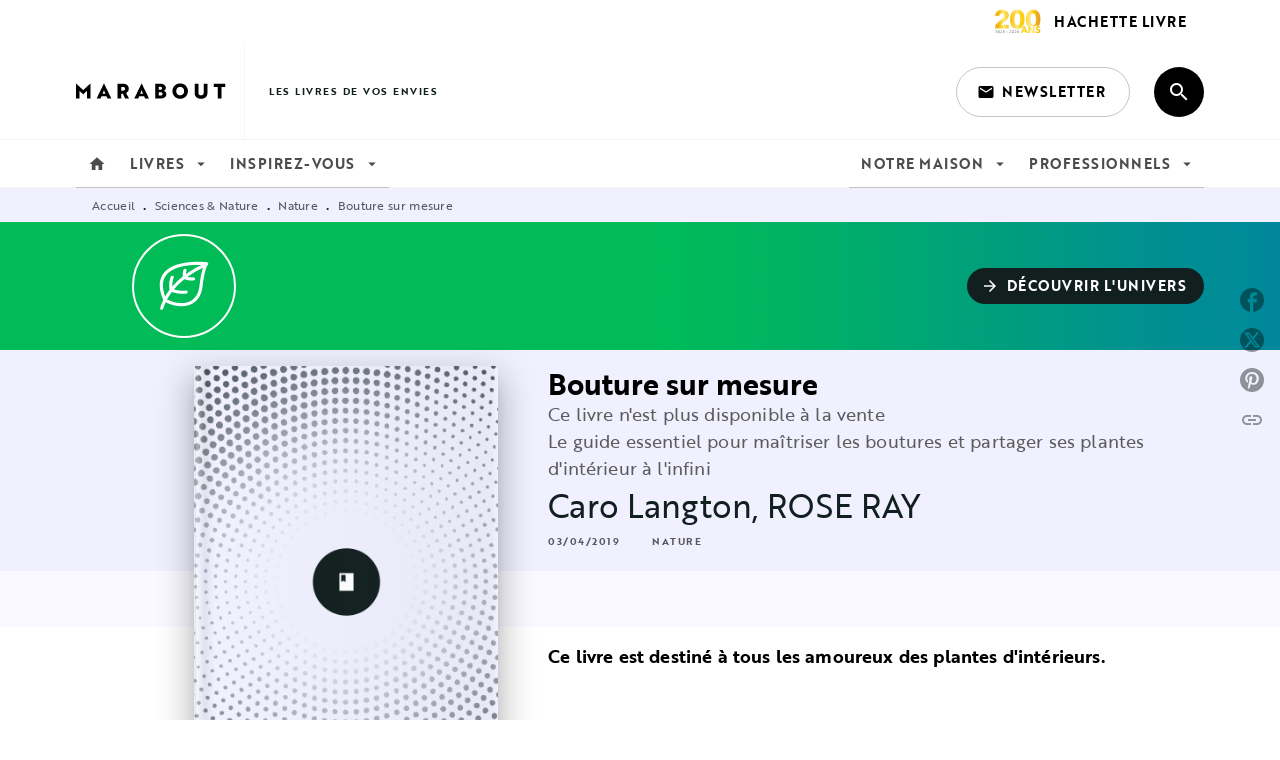

--- FILE ---
content_type: image/svg+xml
request_url: https://media.hachette.fr/5/2021-07/deco-1-20.svg
body_size: 7147
content:
<?xml version="1.0" encoding="UTF-8"?>
<svg width="100px" height="100px" viewBox="0 0 100 100" version="1.1" xmlns="http://www.w3.org/2000/svg" xmlns:xlink="http://www.w3.org/1999/xlink">
    <title>Hachette/Brand/deco/deco-1</title>
    <g id="BASE-Material-Hachette" stroke="none" stroke-width="1" fill="none" fill-rule="evenodd">
        <g id="Branding" transform="translate(-760.000000, -3603.000000)">
            <g id="Decoration" transform="translate(140.000000, 3579.000000)">
                <g id="Hachette/Brand/deco/deco-1" transform="translate(620.000000, 24.000000)">
                    <g id="Hachette/Brand/Shapes/3-Full/Corner-four" fill="#00BC57">
                        <path d="M49.9979167,-3.57743464e-10 C77.6110036,-3.57748537e-10 99.9958333,22.3848298 99.9958333,49.9979167 C99.9958333,77.6110036 77.6110036,99.9958333 49.9979167,99.9958333 C22.3848298,99.9958333 1.30190411e-08,77.6110036 1.30190377e-08,49.9979167 C1.30190343e-08,22.3848298 22.3848298,-3.57738392e-10 49.9979167,-3.57743464e-10 Z" id="Color"></path>
                    </g>
                    <g id="Hachette/Brand/Pictos/Univers/u6-Science-nature" transform="translate(25.757576, 25.757576)" fill="#FFFFFF">
                        <path d="M48.4057193,1.47124367 C48.2129161,0.886165062 47.6995635,0.469857315 47.085832,0.400818984 C47.0434077,0.396285687 43.5169848,0 38.4112048,0 C35.0759752,0 31.0668816,0.168770859 26.9058939,0.732410749 C23.7849637,1.15561289 20.5780486,1.80047434 17.5013419,2.77305537 C15.1940487,3.5028217 12.9591986,4.41713098 10.8914889,5.56877723 C9.34110903,6.43265358 7.88457394,7.43063996 6.56875864,8.58634729 C4.59546182,10.3182555 2.93930538,12.4120719 1.78911519,14.902174 C0.637220462,17.3912373 -0.00132164429,20.2654418 2.05390297e-06,23.5177989 C2.05390297e-06,25.7238144 0.290913405,28.1050229 0.903603221,30.6757799 C1.46998619,33.0520774 2.31165343,35.5914791 3.45578301,38.3102293 C2.2680928,40.7617984 1.23239133,43.3472887 0.387977866,46.0704778 C0.130875416,46.8993155 0.596216646,47.7792473 1.42746722,48.035473 C2.2585284,48.2918876 3.14082067,47.8277913 3.39792312,46.9987647 C4.10029103,44.7342886 4.94356812,42.5696394 5.90284909,40.5003783 C8.28836209,41.6870632 10.7091971,42.6242278 13.1171533,43.2945891 C16.0209432,44.1028381 18.9064565,44.5250014 21.6882766,44.5251902 C24.3199072,44.5251902 26.8602499,44.1465655 29.2226568,43.3517275 C30.9939649,42.7558823 32.6645152,41.9249668 34.1876224,40.8495366 C36.47323,39.2375719 38.4203904,37.0731116 39.8869634,34.3777833 C41.3554303,31.6818885 42.3469083,28.4622089 42.7774957,24.7217669 C43.8827995,15.1157112 45.2920808,9.57621151 46.3825171,6.51085295 C46.9270251,4.978032 47.3906618,4.06466716 47.6868741,3.56846006 C47.8349802,3.32026206 47.9409462,3.17623545 47.9934084,3.10965265 C48.0065713,3.09303056 48.0164198,3.08113066 48.0226698,3.0738585 L48.0308137,3.06441413 L48.0305296,3.0641308 C48.4445451,2.6455564 48.5911361,2.03375023 48.4057193,1.47124367 Z M5.39688283,34.6458145 C4.79252635,32.9900279 4.32036694,31.4255683 3.96856745,29.9494136 C3.40521479,27.5851105 3.15047977,25.4477555 3.15047977,23.5177989 C3.15047977,21.2680559 3.49479819,19.3006052 4.10625694,17.559347 C4.64205277,16.0356871 5.38353055,14.6824036 6.30057664,13.4637968 C7.10313401,12.3979998 8.04120283,11.435902 9.09574901,10.5657924 C10.9400685,9.04336026 13.1439526,7.80444805 15.5597686,6.81307273 C19.182309,5.32454587 23.2753042,4.39805335 27.2718032,3.85386886 C31.2684916,3.30855105 35.167642,3.14204667 38.4112995,3.14204667 C39.6368685,3.14204667 40.7685928,3.1657522 41.7775897,3.20135747 C37.6241778,5.15643611 31.9668822,8.18061724 26.0832607,12.4328495 C26.0907418,12.3463391 26.098791,12.2588843 26.1079766,12.1701072 C26.2051358,11.2214204 26.4002117,10.1432514 26.7582612,9.05110465 C27.0283371,8.22632798 26.5769164,7.33931292 25.7500218,7.06995954 C24.9230326,6.80060616 24.0336381,7.25081919 23.7635621,8.07550142 C23.3216111,9.42566829 23.0900768,10.7205856 22.9739783,11.850132 C22.8967055,12.6033204 22.8709479,13.2833149 22.8709479,13.8587602 C22.8709479,14.1463413 22.8773873,14.4078558 22.8871411,14.6394317 C22.8901714,14.7113978 22.8935805,14.7796806 22.8972737,14.8456967 C22.1414966,15.4452252 21.3856249,16.0644924 20.6326888,16.7052928 C17.8504899,19.0737514 15.1069274,21.7283744 12.5381756,24.6837061 C12.5221718,24.358631 12.5134597,24.0359169 12.5134597,23.7165084 C12.5134597,22.9789032 12.5541794,22.2572591 12.627759,21.5558258 C12.8411114,19.518109 13.3323997,17.6505796 13.8954682,16.0698757 C14.1865669,15.2521823 13.7579681,14.3540229 12.9382706,14.063703 C12.1183837,13.7733832 11.2178149,14.2008353 10.9267162,15.0183398 C10.2962233,16.7897255 9.73940476,18.8939307 9.49442353,21.2290507 C9.41023787,22.0325775 9.36307874,22.8632097 9.36307874,23.7164139 C9.36298405,25.1122915 9.49063565,26.5692742 9.78703737,28.0621455 C9.47491594,28.4721255 9.16516194,28.8852222 8.86080567,29.3054966 C7.63305861,31.0003829 6.47207297,32.780174 5.39688283,34.6458145 Z M42.4763591,8.46725381 C41.5130062,11.9688477 40.4914146,17.0358457 39.6472852,24.3634476 C39.2988001,27.3880065 38.558364,29.9515858 37.5212421,32.0940407 C36.7428324,33.7013777 35.7979454,35.0734555 34.7148007,36.2354906 C33.0894208,37.9771265 31.1510672,39.2528717 28.9561794,40.1066426 C26.7621438,40.9589968 24.3088277,41.3834268 21.6879925,41.3834268 C19.2267219,41.3834268 16.6203754,41.0082964 13.9639342,40.2685191 C11.7609024,39.6552963 9.52396901,38.7909477 7.3075849,37.6884122 C8.54527515,35.3805864 9.92614731,33.2007317 11.4145953,31.1449761 C11.6375121,30.8370897 11.8636486,30.5328866 12.0913003,30.2305724 C12.463365,30.3626047 13.0347669,30.5538531 13.7709416,30.7651236 C15.1051282,31.1478094 16.9770991,31.5958503 19.1739757,31.867187 C20.3789007,32.0158413 21.6818372,32.1110405 23.0480314,32.111135 C24.1726533,32.111135 25.3400784,32.0465355 26.5302307,31.8928756 C27.3930154,31.7814321 28.0019173,30.9935829 27.8901748,30.1331065 C27.7784323,29.2726301 26.9884697,28.6653573 26.125685,28.7768008 C25.0843017,28.9112886 24.0514411,28.9690882 23.047842,28.9690882 C21.8289017,28.9690882 20.6535221,28.8838055 19.5605289,28.7489399 C17.5678192,28.5032919 15.850015,28.0925564 14.6418703,27.7456647 C14.476908,27.6983484 14.3224572,27.6523544 14.1770972,27.6080603 C17.4545616,23.7030029 21.0841095,20.3087915 24.7359113,17.4005872 C24.8583546,17.4514923 24.9912145,17.5047586 25.1352487,17.5599137 C25.9664993,17.8778111 27.1523902,18.2518081 28.6252132,18.5011394 C29.6070321,18.6672658 30.7163131,18.7778594 31.9304238,18.7778594 C32.5375265,18.7778594 33.1706709,18.7501874 33.8268267,18.6881379 C34.6929257,18.6062552 35.3284375,17.8395614 35.2463352,16.9757795 C35.1642329,16.1119976 34.3954823,15.4781861 33.5293833,15.5600687 C32.9753109,15.6123905 32.4415984,15.6358126 31.9305185,15.6358126 C30.9081693,15.6358126 29.9754982,15.5426911 29.1523916,15.4033867 C28.6436791,15.317254 28.1774856,15.213366 27.7577884,15.1033391 C28.0740765,14.8735576 28.3900805,14.6466094 28.7051375,14.4241001 C34.1591185,10.5703257 39.3846903,7.79519257 43.2292006,5.99188492 C42.985261,6.71513463 42.7330828,7.53528356 42.4763591,8.46725381 Z" id="Shape"></path>
                    </g>
                </g>
            </g>
        </g>
    </g>
</svg>